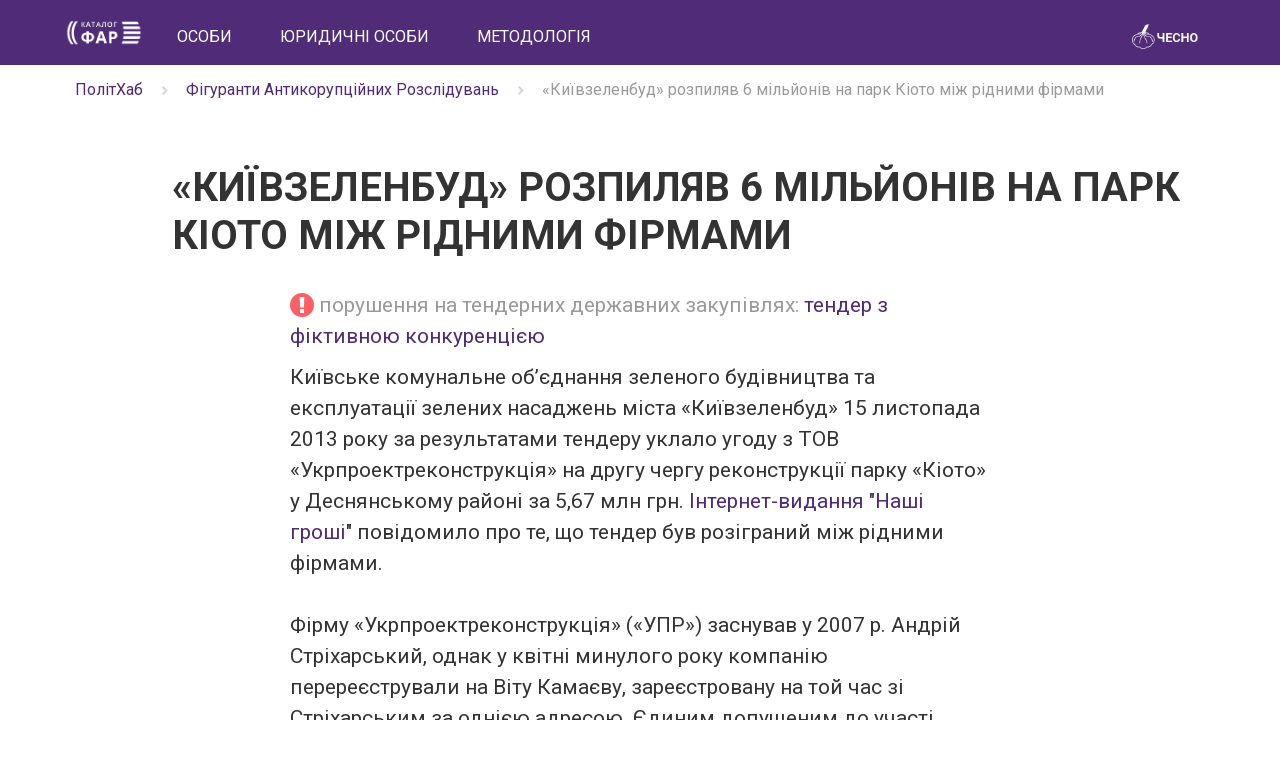

--- FILE ---
content_type: text/html; charset=utf-8
request_url: https://www.chesno.org/akb/case/1181/
body_size: 5249
content:
<!doctype html>
<html lang="uk">
<head>
<meta charset="utf-8">
<meta name="viewport" content="width=device-width, initial-scale=1">
<title>«Київзеленбуд» розпиляв 6 мільйонів на парк Кіото між рідними фірмами | Каталог ФАР | ЧЕСНО</title>
<link rel="canonical" href="https://www.chesno.org/akb/case/1181/">
<link rel="shortcut icon" href="https://cdn.chesno.org/web/static/img/favicon.6a344b156043.png" type="image/png">
<!--[if IE]><link rel="shortcut icon" href="https://cdn.chesno.org/web/static/img/favicon.569255c69203.ico" type="image/vnd.microsoft.icon"><![endif]-->
<link rel="image_src" href="https://cdn.chesno.org/web/static/img/logo_big_facebook_1200x630.5567ced12b8e.png">
<meta name="twitter:card" content="summary_large_image">
<meta name="twitter:site" content="@chesno_movement">
<link rel="stylesheet" href="https://fonts.googleapis.com/css?family=Roboto:300italic,400,700,700italic&subset=latin,cyrillic">
<link rel="stylesheet" href="//ajax.googleapis.com/ajax/libs/jqueryui/1.12.1/themes/smoothness/jquery-ui.css">
<link rel="stylesheet" href="https://cdn.chesno.org/web/static/vendor/font-awesome/css/font-awesome.min.bf0c425cdb73.css">
<link crossorigin="anonymous" href="https://stackpath.bootstrapcdn.com/bootstrap/3.4.1/css/bootstrap.min.css" integrity="sha384-HSMxcRTRxnN+Bdg0JdbxYKrThecOKuH5zCYotlSAcp1+c8xmyTe9GYg1l9a69psu" rel="stylesheet">
<link rel="stylesheet" href="https://cdn.chesno.org/web/static/common/sass/main.febfec3da35b.css">
<link rel="stylesheet" href="https://cdn.chesno.org/web/static/common/sass/far.5fdf853c92bb.css">
<script src="//ajax.googleapis.com/ajax/libs/jquery/1.12.4/jquery.min.js"></script>
<script src="//ajax.googleapis.com/ajax/libs/jqueryui/1.12.1/jquery-ui.min.js"></script>
<script crossorigin="anonymous" integrity="sha384-aJ21OjlMXNL5UyIl/XNwTMqvzeRMZH2w8c5cRVpzpU8Y5bApTppSuUkhZXN0VxHd" src="https://stackpath.bootstrapcdn.com/bootstrap/3.4.1/js/bootstrap.min.js"></script>
<script>
$(document).ready(function() {
$('.truncated').hide()
.after('<i class="glyphicon glyphicon-triangle-right"></i>')
.next().on('click', function(){
$(this).toggleClass('glyphicon-triangle-left')
.prev().toggle();
});
});
</script>
<!--[if lt IE 9]>
<script src="https://oss.maxcdn.com/html5shiv/3.7.2/html5shiv.min.js"></script>
<script src="https://oss.maxcdn.com/respond/1.4.2/respond.min.js"></script>
<![endif]-->
</head>
<body>
<input type="hidden" name="csrfmiddlewaretoken" value="nwXnPSa9oGdvhlLL0B9GQRwHilO6t780dtczvxiP4kB7CPXURGZBOlFPq6o44Eh5">
<nav class="navbar navbar-primary navbar-far">
<div class="container">
<div class="navbar-header">
<button type="button" class="navbar-toggle collapsed" data-toggle="collapse" data-target="#navbar" aria-expanded="false">
<span class="sr-only">Toggle navigation</span>
<span class="icon-bar"></span>
<span class="icon-bar"></span>
<span class="icon-bar"></span>
</button>
<a class="navbar-brand" href="https://far.chesno.org/">
<img src="https://cdn.chesno.org/web/static/img/far/FAR_logo.92251687f53c.png?1" class="navbar-logo" alt="Лого каталогу ФАР">
</a>
</div>
<div id="navbar" class="collapse navbar-collapse">
<ul class="nav navbar-nav">
<li class="nav-item">
<a href="/akb/person/" class="nav-link">Особи</a>
</li>
<li class="nav-item">
<a href="/akb/entity/" class="nav-link">Юридичні особи</a>
</li>
<li class="nav-item">
<a href="/akb/methodology/" class="nav-link">Методологія</a>
</li>
</ul>
<ul class="nav navbar-nav navbar-right">
<li class="navbar-logo-right">
<a href="https://www.chesno.org/" class="nav-logo">
<img src="https://cdn.chesno.org/web/static/img/chesno-logo-top.c9b4a402e7ec.png?1" alt="Chesno.org">
</a>
</li>
</ul>
</div><!--/.nav-collapse -->
</div>
</nav>
<div class="wrapper">
<div class="section section-breadcrumbs">
<div class="container">
<div class="row">
<div class="col-lg-12">
<div class="breadcrumbs text-muted">
<ul class="list-inline">
<li itemprop="itemListElement" itemscope="" itemtype="http://schema.org/ListItem" class="list-inline-item">
<a href="https://www.chesno.org/polithub/" itemprop="item"><span itemprop="name">ПолітХаб</span></a><meta itemprop="position" content="1">
</li>
<li class="list-inline-item"><img width="15px" src="https://cdn.chesno.org/web/static/common/img/icons/ic-chevron-right.439fa14a34ae.png"></li>
<li itemprop="itemListElement" itemscope="" itemtype="http://schema.org/ListItem" class="list-inline-item">
<a href="https://far.chesno.org/" itemprop="item"><span itemprop="name">Фігуранти Антикорупційних Розслідувань</span></a><meta itemprop="position" content="2">
</li>
<li class="list-inline-item"><img width="15px" src="https://cdn.chesno.org/web/static/common/img/icons/ic-chevron-right.439fa14a34ae.png"></li>
<li itemprop="itemListElement" itemscope="" itemtype="http://schema.org/ListItem" class="list-inline-item">
<span itemprop="name">«Київзеленбуд» розпиляв 6 мільйонів на парк Кіото між рідними фірмами</span></a><meta itemprop="position" content="3">
</li>
</ul>
</div>
</div>
</div>
</div>
</div>
<div class="section section-small">
<div class="container politician-profile">
<div class="row">
<div class="col-lg-11 col-md-12 col-sm-12 col-xs-12 col-lg-offset-1">
<h1 class="title title-up">
«Київзеленбуд» розпиляв 6 мільйонів на парк Кіото між рідними фірмами
</h1>
</div>
</div>
<div class="row">
<div class="col-lg-12 col-md-12 col-sm-12 col-xs-12 post-content">
<div class="text">
<ul class="items-list">
<li>
<i class="fa fa-exclamation-circle fa-lg text-danger" aria-hidden="true"></i>
<span class="text-muted">порушення на тендерних державних закупівлях: </span>
<a href="/akb/scheme/65/" class="no-border">
<span>тендер з фіктивною конкуренцією</span>
</a>
</li>
</ul>
</div>
</div>
</div>
<div class="row">
<div class="col-lg-12 col-md-12 col-sm-12 col-xs-12 post-content">
<div class="text">
<p>Київське комунальне об&rsquo;єднання зеленого будівництва та експлуатації зелених насаджень міста &laquo;Київзеленбуд&raquo; 15 листопада 2013 року&nbsp;за результатами тендеру уклало угоду з ТОВ &laquo;Укрпроектреконструкція&raquo; на другу чергу реконструкції парку &laquo;Кіото&raquo; у Деснянському районі за 5,67 млн грн. <a href="http://nashigroshi.org/2013/11/25/kyjivzelenbud-rozpylyav-6-miljoniv-na-park-kioto-mizh-ridnymy-firmamy/">Інтернет-видання &quot;Наші гроші</a>&quot; повідомило про те, що тендер був розіграний між рідними фірмами.</p>
<p>Фірму &laquo;Укрпроектреконструкція&raquo; (&laquo;УПР&raquo;) заснував у 2007 р. Андрій&nbsp; Стріхарський, однак у квітні минулого року компанію перереєстрували на Віту Камаєву, зареєстровану на той час зі Стріхарським за однією адресою. Єдиним допущеним до участі конкурентом фірми з різницею в 0,6% було ТОВ &laquo;БІК &laquo;Березнякижитлобуд&raquo; (&laquo;БЖБ&raquo;), власником і директором котрого є той самий Андрій&nbsp; Стріхарський.</p>
<p>Наразі ці дві фірми, хоч і зареєстровані за різними адресами (&laquo;УПР&raquo; на просп. Тичина,20, а &laquo;БЖБ&raquo; на вул.Серафимовича,15-а) , однак користуються одним телефоном. За даними ЄДР контактним номером &laquo;УПР&raquo; є (044) 296 30 59, цей же телефон записаний контактним для &laquo;БЖБ&raquo; у протоколі розкриття пропозицій конкурсних торгів.</p>
<p>При цьому участь у тендері також намагалося взяти ТОВ &laquo;БК &laquo;Петрович і К&raquo;, яке влітку року отримувало підряд на першу чергу реконструкції парку.&nbsp; Цього разу фірма пропонувала виконати роботи дешевше за двох інших учасників &ndash; за 5,62 млн грн. Однак її пропозиція була відхилена за невідповідність техзавданню та невідповідне оформлення.</p>
</div>
</div>
</div>
</div>
</div>
<div class="section">
<div class="container">
<div class="row">
<div class="col-lg-12 col-md-12 col-sm-12 col-xs-12">
<h2 class="title-medium title-up">Повʼязані особи</h2>
</div>
</div>
<div class="row card-line far-person-case">
<div class="col-lg-2 col-md-2 col-sm-6 col-xs-12 text-center">
<a class="no-border flex-center" href="/akb/person/3059/">
<img src="https://cdn.chesno.org/web/static/img/nophoto.92526decc22b.png" class="pull-left person-photo" alt="Фото: Камаєва Віта">
</a>
</div>
<div class="col-lg-4 col-md-4 col-sm-6 col-xs-12 far-case-person">
<a href="/akb/person/3059/">
<strong>Камаєва</strong><br>
Віта&nbsp;Петрівна
</a>
<ul class="items-list">
<li class="text-muted">
колишній засновник ТОВ «Укрпроектреконструкція»
</li>
<li class="text-muted mt-1">
Кількість справ:
3
</li>
</ul>
</div>
<div class="col-lg-6 col-md-6 hidden-sm hidden-xs far-person-case">
<h3 class="title-small far-case-title">
<a href="/akb/case/1181/">
«Київзеленбуд» розпиляв 6 мільйонів на парк Кіото між рідними фірмами
</a>
</h3>
</div>
</div>
<div class="row card-line far-person-case">
<div class="col-lg-2 col-md-2 col-sm-6 col-xs-12 text-center">
<a class="no-border flex-center" href="/akb/person/3060/">
<img src="https://cdn.chesno.org/web/media/thumbs/persons/WxI9LBZywIHL.jpg" class="pull-left person-photo" alt="Фото: Стріхарський Андрій">
</a>
</div>
<div class="col-lg-4 col-md-4 col-sm-6 col-xs-12 far-case-person">
<a href="/akb/person/3060/">
<strong>Стріхарський</strong><br>
Андрій&nbsp;Петрович
</a>
<ul class="items-list">
<li class="text-muted">
народний депутат України IX скликання, партія &quot;Слуга народу&quot;, кінцевий бенефіціарний власник ТОВ &quot;БІК&quot;Березнякижитлобуд&quot;
</li>
<li class="text-muted mt-1">
Кількість справ:
4
</li>
</ul>
</div>
<div class="col-lg-6 col-md-6 hidden-sm hidden-xs far-person-case">
<h3 class="title-small far-case-title">
<a href="/akb/case/1181/">
«Київзеленбуд» розпиляв 6 мільйонів на парк Кіото між рідними фірмами
</a>
</h3>
</div>
</div>
</div>
</div>
<div class="section">
<div class="container">
<div class="row">
<div class="col-lg-12 col-md-12 col-sm-12 col-xs-12">
<h2 class="title-medium title-up">Повʼязані юридичні особи</h2>
</div>
</div>
<div class="row card-line far-person-case">
<div class="col-lg-6 col-md-6 col-sm-6 col-xs-12">
<h3 class="title-small far-case-title far-case-title-entity">
<a href="/akb/entity/1393/">
<span>Київське комунальне об&#x27;єднання зеленого будівництва та експулатації зелених насаджень міста &quot;Київзеленбуд&quot;</span><br>
</a>
</h3>
</div>
<div class="col-lg-4 col-md-4 col-sm-6 col-xs-12 text-muted">
комунальне підприємство
</div>
<div class="col-lg-2 col-md-2 col-sm-6 col-xs-12">ЄДРПОУ 03362123</div>
</div>
<div class="row card-line far-person-case">
<div class="col-lg-6 col-md-6 col-sm-6 col-xs-12">
<h3 class="title-small far-case-title far-case-title-entity">
<a href="/akb/entity/2034/">
<span>ТОВ «БІК «Березнякижитлобуд»</span><br>
</a>
</h3>
</div>
<div class="col-lg-4 col-md-4 col-sm-6 col-xs-12 text-muted">
Товариство з обмеженою відповідальністю
</div>
<div class="col-lg-2 col-md-2 col-sm-6 col-xs-12">ЄДРПОУ 33884108</div>
</div>
<div class="row card-line far-person-case">
<div class="col-lg-6 col-md-6 col-sm-6 col-xs-12">
<h3 class="title-small far-case-title far-case-title-entity">
<a href="/akb/entity/2033/">
<span>ТОВ «Укрпроектреконструкція»</span><br>
</a>
</h3>
</div>
<div class="col-lg-4 col-md-4 col-sm-6 col-xs-12 text-muted">
Товариство з обмеженою відповідальністю
</div>
<div class="col-lg-2 col-md-2 col-sm-6 col-xs-12">ЄДРПОУ 35511110</div>
</div>
</div>
</div>
<div class="section">
<div class="container">
<div class="row">
<div class="col-lg-12 col-md-12 col-sm-12 col-xs-12">
<h4 class="title-medium title-up">Джерела</h4>
</div>
</div>
<div class="row">
<div class="col-lg-12 col-md-12 col-sm-12 col-xs-12 far-sources">
<a href="http://nashigroshi.org/2013/11/25/kyjivzelenbud-rozpylyav-6-miljoniv-na-park-kioto-mizh-ridnymy-firmamy/" rel="nofollow">http://nashigroshi.org/2013/11/25/kyjivzelenbud-rozpylyav-6-miljoniv-na-park-kioto-mizh-ridnymy-firmamy/</a>
</div>
</div>
</div>
</div>
<footer>
<div class="container-fluid footer footer-default">
<div class="social">
<a href="https://twitter.com/chesno_movement" class="link-primary"><i class="fa fa-twitter fa-lg" aria-hidden="true"></i></a>
<a href="https://www.facebook.com/chesno.movement" class="link-primary"><i class="fa fa-facebook fa-lg" aria-hidden="true"></i></a>
</div>
<div class="copyright">
<img src="https://cdn.chesno.org/web/static/img/far/chesno-logo-bottom.99ef4374979b.png" alt="Лого ЧЕСНО">
&copy; 2015 — Chesno
</div>
</div>
</footer>
</div>
<script src="https://cdn.chesno.org/web/static/js/scrollmenu.e91d3fd3e896.js?2"></script>
<script>
(function(i,s,o,g,r,a,m){i['GoogleAnalyticsObject']=r;i[r]=i[r]||function(){
(i[r].q=i[r].q||[]).push(arguments)},i[r].l=1*new Date();a=s.createElement(o),
m=s.getElementsByTagName(o)[0];a.async=1;a.src=g;m.parentNode.insertBefore(a,m)
})(window,document,'script','//www.google-analytics.com/analytics.js','ga');
ga('create', 'UA-42440762-1', 'chesno.org');
ga('send', 'pageview');
</script>
<!-- Facebook Pixel Code -->
<script>
!function(f,b,e,v,n,t,s)
{if(f.fbq)return;n=f.fbq=function(){n.callMethod?
n.callMethod.apply(n,arguments):n.queue.push(arguments)};
if(!f._fbq)f._fbq=n;n.push=n;n.loaded=!0;n.version='2.0';
n.queue=[];t=b.createElement(e);t.async=!0;
t.src=v;s=b.getElementsByTagName(e)[0];
s.parentNode.insertBefore(t,s)}(window,document,'script',
'https://connect.facebook.net/en_US/fbevents.js');
fbq('init', '3980000255437378'); 
fbq('track', 'PageView');
</script>
<noscript>
<img height="1" width="1" 
src="https://www.facebook.com/tr?id=3980000255437378&ev=PageView
&noscript=1"/>
</noscript>
<!-- End Facebook Pixel Code -->
<script defer src="https://static.cloudflareinsights.com/beacon.min.js/vcd15cbe7772f49c399c6a5babf22c1241717689176015" integrity="sha512-ZpsOmlRQV6y907TI0dKBHq9Md29nnaEIPlkf84rnaERnq6zvWvPUqr2ft8M1aS28oN72PdrCzSjY4U6VaAw1EQ==" data-cf-beacon='{"version":"2024.11.0","token":"2a47cc54411c4368b066c392e2d8544e","server_timing":{"name":{"cfCacheStatus":true,"cfEdge":true,"cfExtPri":true,"cfL4":true,"cfOrigin":true,"cfSpeedBrain":true},"location_startswith":null}}' crossorigin="anonymous"></script>
</body>
</html>


--- FILE ---
content_type: text/css
request_url: https://cdn.chesno.org/web/static/common/sass/far.5fdf853c92bb.css
body_size: -237
content:
.far-case{padding-top:20px;padding-bottom:10px;border-bottom:1px dotted #5f338f}.far-case p.tags{margin-top:10px;margin-bottom:0px}.far-case p.tags .btn-round.btn-tag{margin:0}@media screen and (max-width: 991px){.far-case p.tags .btn-round.btn-tag{margin-bottom:5px}}.far-form{margin-top:30px}.far-form p{margin-top:5px}
